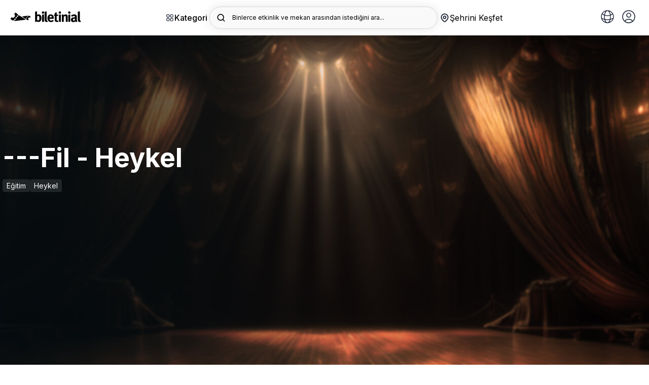

--- FILE ---
content_type: image/svg+xml
request_url: https://b6s54eznn8xq.merlincdn.net/dist/assets/img/biletikon.svg
body_size: 1779
content:
<svg width="20" height="20" viewBox="0 0 20 20" fill="none" xmlns="http://www.w3.org/2000/svg">
<g clip-path="url(#clip0_3250_1515)">
<path d="M0.183023 12.9419L1.85302 14.6116C1.97023 14.7288 2.12917 14.7946 2.2949 14.7946C2.46063 14.7946 2.61957 14.7288 2.73677 14.6116C2.91045 14.4369 3.11703 14.2985 3.34458 14.2042C3.57213 14.11 3.81611 14.0618 4.0624 14.0625C5.09646 14.0625 5.9374 14.9035 5.9374 15.9375C5.938 16.1839 5.88976 16.4279 5.79546 16.6555C5.70117 16.8831 5.56268 17.0897 5.38802 17.2635C5.27085 17.3807 5.20503 17.5396 5.20503 17.7053C5.20503 17.8711 5.27085 18.03 5.38802 18.1472L7.05802 19.8169C7.18021 19.9391 7.3399 20 7.4999 20C7.6599 20 7.8199 19.9391 7.94177 19.8169L19.8168 7.94189C19.8749 7.88394 19.9211 7.81508 19.9526 7.73925C19.9841 7.66342 20.0003 7.58213 20.0003 7.50002C20.0003 7.41791 19.9841 7.33661 19.9526 7.26079C19.9211 7.18496 19.8749 7.11609 19.8168 7.05814L18.1468 5.38846C18.0296 5.27129 17.8706 5.20546 17.7049 5.20546C17.5392 5.20546 17.3802 5.27129 17.263 5.38846C17.0894 5.56309 16.8828 5.70154 16.6552 5.79579C16.4277 5.89004 16.1837 5.93821 15.9374 5.93752C14.9033 5.93752 14.0624 5.09658 14.0624 4.06252C14.0624 3.56158 14.2577 3.09096 14.6118 2.73658C14.7289 2.61938 14.7948 2.46043 14.7948 2.29471C14.7948 2.12898 14.7289 1.97004 14.6118 1.85283L12.9418 0.183144C12.8246 0.0659747 12.6656 0.000152588 12.4999 0.000152588C12.3342 0.000152588 12.1752 0.0659747 12.058 0.183144L0.183023 12.0581C0.124857 12.1161 0.0787046 12.185 0.0472134 12.2608C0.0157222 12.3366 -0.000488281 12.4179 -0.000488281 12.5C-0.000488281 12.5821 0.0157222 12.6634 0.0472134 12.7393C0.0787046 12.8151 0.124857 12.8839 0.183023 12.9419ZM8.1249 5.88377L8.62052 6.37939C8.7424 6.50158 8.9024 6.56252 9.0624 6.56252C9.2224 6.56252 9.3824 6.50158 9.50427 6.37939C9.62144 6.26219 9.68726 6.10325 9.68726 5.93752C9.68726 5.77179 9.62144 5.61285 9.50427 5.49564L9.00865 5.00002L12.4999 1.50877L13.3299 2.33846C12.9909 2.84943 12.8109 3.44934 12.8124 4.06252C12.8124 5.78564 14.2143 7.18752 15.9374 7.18752C16.5505 7.18922 17.1503 7.00925 17.6611 6.67033L18.4908 7.50002L14.9999 10.9913L14.5043 10.4956C14.4466 10.4359 14.3777 10.3883 14.3014 10.3556C14.2251 10.3228 14.1431 10.3056 14.0602 10.3049C13.9772 10.3041 13.8949 10.32 13.8181 10.3514C13.7412 10.3828 13.6715 10.4292 13.6128 10.4879C13.5541 10.5466 13.5077 10.6164 13.4763 10.6932C13.4448 10.77 13.429 10.8523 13.4297 10.9353C13.4305 11.0183 13.4477 11.1003 13.4805 11.1765C13.5132 11.2528 13.5608 11.3217 13.6205 11.3794L14.1161 11.875L7.4999 18.4913L6.6699 17.6616C7.00887 17.1506 7.18894 16.5507 7.1874 15.9375C7.1874 14.2144 5.78552 12.8125 4.0624 12.8125C3.44934 12.8108 2.84951 12.9908 2.33865 13.3297L1.50896 12.5L8.1249 5.88377Z" fill="black"/>
<path d="M10.4957 8.25436C10.6176 8.37655 10.7776 8.43749 10.9376 8.43749C11.0976 8.43749 11.2576 8.37655 11.3795 8.25436C11.4967 8.13716 11.5625 7.97822 11.5625 7.81249C11.5625 7.64676 11.4967 7.48782 11.3795 7.37062L10.7545 6.74562C10.6968 6.68592 10.6279 6.63831 10.5516 6.60555C10.4754 6.5728 10.3933 6.55555 10.3104 6.55483C10.2274 6.55411 10.1451 6.56993 10.0683 6.60135C9.99146 6.63278 9.92167 6.67919 9.86299 6.73787C9.80431 6.79655 9.7579 6.86633 9.72647 6.94314C9.69505 7.01995 9.67923 7.10225 9.67996 7.18524C9.68068 7.26823 9.69792 7.35024 9.73067 7.42649C9.76343 7.50275 9.81104 7.57171 9.87074 7.62936L10.4957 8.25436ZM11.7457 9.50436L12.3707 10.1294C12.4926 10.2516 12.6526 10.3125 12.8126 10.3125C12.9726 10.3125 13.1326 10.2516 13.2545 10.1294C13.3717 10.0122 13.4375 9.85322 13.4375 9.68749C13.4375 9.52176 13.3717 9.36282 13.2545 9.24562L12.6295 8.62062C12.5718 8.56092 12.5029 8.51331 12.4266 8.48055C12.3504 8.4478 12.2683 8.43055 12.1854 8.42983C12.1024 8.42911 12.0201 8.44493 11.9433 8.47635C11.8665 8.50778 11.7967 8.55419 11.738 8.61287C11.6793 8.67155 11.6329 8.74133 11.6015 8.81814C11.57 8.89495 11.5542 8.97725 11.555 9.06024C11.5557 9.14323 11.5729 9.22524 11.6057 9.30149C11.6384 9.37775 11.686 9.44671 11.7457 9.50436Z" fill="black"/>
</g>
<defs>
<clipPath id="clip0_3250_1515">
<rect width="20" height="20" fill="white"/>
</clipPath>
</defs>
</svg>


--- FILE ---
content_type: image/svg+xml
request_url: https://b6s54eznn8xq.merlincdn.net/dist/assets/img/icns/tumu.svg
body_size: 967
content:
<?xml version="1.0" encoding="utf-8"?>
<!-- Generator: Adobe Illustrator 27.0.1, SVG Export Plug-In . SVG Version: 6.00 Build 0)  -->
<svg version="1.1" id="Layer_1" xmlns="http://www.w3.org/2000/svg" xmlns:xlink="http://www.w3.org/1999/xlink" x="0px" y="0px"
	 viewBox="0 0 30 28" style="enable-background:new 0 0 30 28;" xml:space="preserve">
<style type="text/css">
	.st0{fill-rule:evenodd;clip-rule:evenodd;fill:#444444;}
</style>
<path class="st0" d="M6,10.1c0,1.1,0.4,2.1,1.2,2.9c0.8,0.8,1.8,1.2,2.9,1.2c1.1,0,2.1-0.4,2.9-1.2c0.8-0.8,1.2-1.8,1.2-2.9
	C14.2,9,13.8,8,13,7.2C12.3,6.4,11.2,6,10.1,6C9,6,8,6.4,7.2,7.2C6.4,8,6,9,6,10.1L6,10.1z M10.1,12.8c-0.3,0-0.7-0.1-1-0.2
	c-0.3-0.1-0.6-0.3-0.9-0.6c-0.2-0.2-0.4-0.5-0.6-0.9c-0.1-0.3-0.2-0.7-0.2-1c0-0.3,0.1-0.7,0.2-1C7.8,8.8,8,8.5,8.3,8.3
	C8.5,8,8.8,7.8,9.1,7.7c0.3-0.1,0.7-0.2,1-0.2c0.7,0,1.4,0.3,1.9,0.8c0.5,0.5,0.8,1.2,0.8,1.9c0,0.7-0.3,1.4-0.8,1.9
	C11.5,12.5,10.8,12.8,10.1,12.8L10.1,12.8z M6,19.9C6,21,6.4,22,7.2,22.8C8,23.6,9,24,10.1,24c1.1,0,2.1-0.4,2.9-1.2
	c0.8-0.8,1.2-1.8,1.2-2.9S13.8,17.7,13,17c-0.8-0.8-1.8-1.2-2.9-1.2C9,15.8,8,16.2,7.2,17C6.4,17.7,6,18.8,6,19.9L6,19.9z
	 M10.1,22.5c-0.7,0-1.4-0.3-1.9-0.8c-0.5-0.5-0.8-1.2-0.8-1.9s0.3-1.4,0.8-1.9c0.5-0.5,1.2-0.8,1.9-0.8c0.7,0,1.4,0.3,1.9,0.8
	c0.5,0.5,0.8,1.2,0.8,1.9s-0.3,1.4-0.8,1.9C11.5,22.2,10.8,22.5,10.1,22.5L10.1,22.5z M19.9,24c-0.5,0-1.1-0.1-1.6-0.3
	c-0.5-0.2-1-0.5-1.3-0.9c-0.4-0.4-0.7-0.8-0.9-1.3c-0.2-0.5-0.3-1-0.3-1.6s0.1-1.1,0.3-1.6c0.2-0.5,0.5-1,0.9-1.3
	c0.4-0.4,0.8-0.7,1.3-0.9c0.5-0.2,1-0.3,1.6-0.3c1.1,0,2.1,0.4,2.9,1.2s1.2,1.8,1.2,2.9s-0.4,2.1-1.2,2.9S21,24,19.9,24L19.9,24z
	 M17.2,19.9c0,0.7,0.3,1.4,0.8,1.9c0.5,0.5,1.2,0.8,1.9,0.8s1.4-0.3,1.9-0.8c0.5-0.5,0.8-1.2,0.8-1.9s-0.3-1.4-0.8-1.9
	c-0.5-0.5-1.2-0.8-1.9-0.8S18.5,17.5,18,18C17.5,18.5,17.2,19.2,17.2,19.9L17.2,19.9z M15.8,10.1c0,0.5,0.1,1.1,0.3,1.6
	c0.2,0.5,0.5,1,0.9,1.3c0.4,0.4,0.8,0.7,1.3,0.9c0.5,0.2,1,0.3,1.6,0.3s1.1-0.1,1.6-0.3c0.5-0.2,1-0.5,1.3-0.9
	c0.4-0.4,0.7-0.8,0.9-1.3c0.2-0.5,0.3-1,0.3-1.6C24,9,23.6,8,22.8,7.2C22,6.4,21,6,19.9,6S17.7,6.4,17,7.2C16.2,8,15.8,9,15.8,10.1
	L15.8,10.1z M19.9,12.8c-0.3,0-0.7-0.1-1-0.2c-0.3-0.1-0.6-0.3-0.9-0.6c-0.2-0.2-0.4-0.5-0.6-0.9c-0.1-0.3-0.2-0.7-0.2-1
	c0-0.3,0.1-0.7,0.2-1c0.1-0.3,0.3-0.6,0.6-0.9c0.2-0.2,0.5-0.4,0.9-0.6c0.3-0.1,0.7-0.2,1-0.2c0.7,0,1.4,0.3,1.9,0.8
	c0.5,0.5,0.8,1.2,0.8,1.9c0,0.7-0.3,1.4-0.8,1.9C21.2,12.5,20.6,12.8,19.9,12.8L19.9,12.8z"/>
</svg>


--- FILE ---
content_type: image/svg+xml
request_url: https://b6s54eznn8xq.merlincdn.net/dist/assets/img/yn_down.svg
body_size: 380
content:
<svg width="13" height="7" viewBox="0 0 13 7" fill="none" xmlns="http://www.w3.org/2000/svg">
<g clip-path="url(#clip0_1668_2183)">
<path d="M10.7196 0.622232L6.22245 5.11934L1.72534 0.622232C1.57865 0.480553 1.38218 0.402157 1.17825 0.40393C0.974315 0.405702 0.779239 0.4875 0.635032 0.631706C0.490826 0.775912 0.409028 0.970989 0.407256 1.17492C0.405484 1.37885 0.483879 1.57532 0.625558 1.72201L5.67023 6.76668C5.74257 6.83932 5.82866 6.89682 5.92348 6.93582C6.01829 6.97481 6.11993 6.99452 6.22245 6.99379C6.32493 6.9943 6.42651 6.9745 6.52129 6.93551C6.61608 6.89653 6.7022 6.83915 6.77467 6.76668L11.8193 1.72201C11.961 1.57532 12.0394 1.37885 12.0376 1.17492C12.0359 0.970989 11.9541 0.775912 11.8099 0.631706C11.6657 0.4875 11.4706 0.405702 11.2666 0.40393C11.0627 0.402157 10.8662 0.480553 10.7196 0.622232Z" fill="black"/>
</g>
<defs>
<clipPath id="clip0_1668_2183">
<rect width="12.4444" height="7" fill="white"/>
</clipPath>
</defs>
</svg>


--- FILE ---
content_type: image/svg+xml
request_url: https://b6s54eznn8xq.merlincdn.net/dist/assets/flags/fr.svg
body_size: 15
content:
<svg xmlns="http://www.w3.org/2000/svg" id="flag-icons-fr" viewBox="0 0 640 480">
  <path fill="#fff" d="M0 0h640v480H0z"/>
  <path fill="#002654" d="M0 0h213.3v480H0z"/>
  <path fill="#ce1126" d="M426.7 0H640v480H426.7z"/>
</svg>
